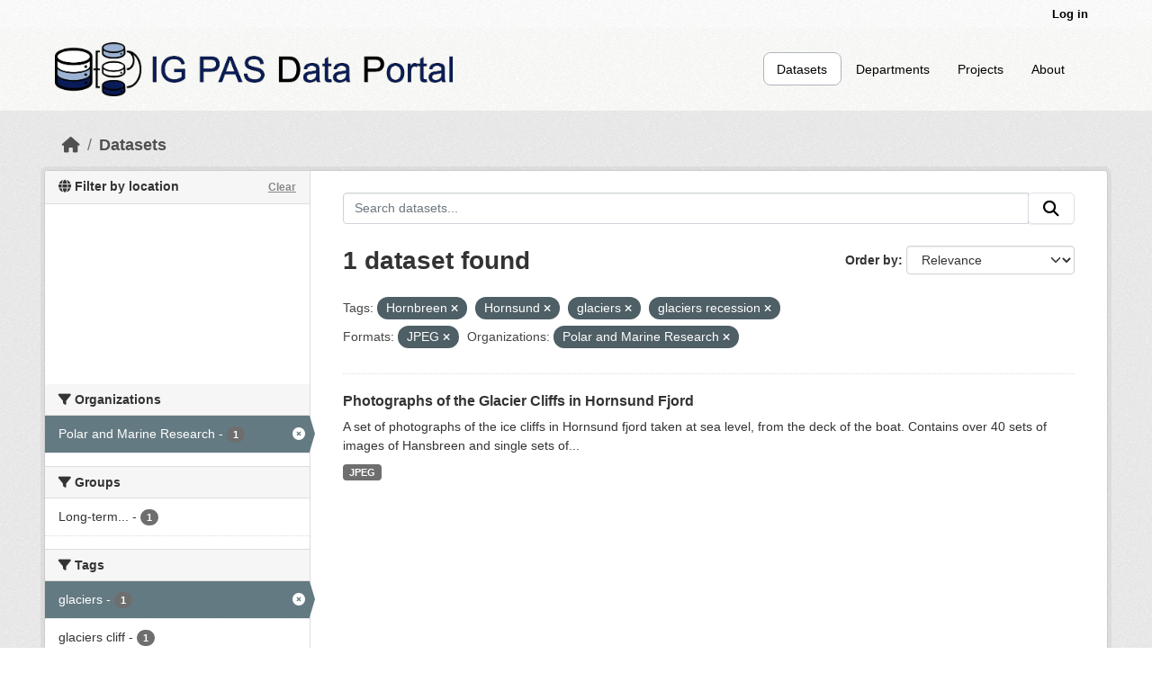

--- FILE ---
content_type: text/html; charset=utf-8
request_url: https://dataportal.igf.edu.pl/dataset?tags=Hornbreen&tags=Hornsund&res_format=JPEG&tags=glaciers&tags=glaciers+recession&organization=polar-and-marine-research
body_size: 5688
content:
<!DOCTYPE html>
<!--[if IE 9]> <html lang="en" class="ie9"> <![endif]-->
<!--[if gt IE 8]><!--> <html lang="en"  > <!--<![endif]-->
  <head>
    
	<!-- Google tag (gtag.js) -->
	<script async src="https://www.googletagmanager.com/gtag/js?id=G-QN3DKNHKEZ"></script>
	<script>
  		window.dataLayer = window.dataLayer || [];
  		function gtag(){dataLayer.push(arguments);}
  		gtag('js', new Date());

  		gtag('config', 'G-QN3DKNHKEZ');
	</script>
    <!-- Google Tag Manager -->
	<script>(function(w,d,s,l,i){w[l]=w[l]||[];w[l].push({'gtm.start':
		new Date().getTime(),event:'gtm.js'});var f=d.getElementsByTagName(s)[0],
		j=d.createElement(s),dl=l!='dataLayer'?'&l='+l:'';j.async=true;j.src=
		'https://www.googletagmanager.com/gtm.js?id='+i+dl;f.parentNode.insertBefore(j,f);
		})(window,document,'script','dataLayer','GTM-PVVGVQQL');</script>
	<!-- End Google Tag Manager -->	
	<meta charset="utf-8" />
      <meta name="csrf_field_name" content="_csrf_token" />
      <meta name="_csrf_token" content="ImMyOGZlZDQ2YWYyYjE5YWQxNWE1YmQ2NmFhMWZmOWZmMmJkNDA1ZTUi.aW28ww.pYqCq_Fb3X9Y9aJP3aMEkDJEeFk" />

      <meta name="generator" content="ckan 2.12.0a0" />
      <meta name="viewport" content="width=device-width, initial-scale=1.0">
    <title>Dataset - IG PAS Data Portal</title>

    
    <link rel="shortcut icon" href="/base/images/ckan.ico" />
    
  
    
  
      
      
      
    
  <link rel="stylesheet" href="/restricted_theme.css" />

    
    

  


    
    <link href="/webassets/base/640de97c_main.css" rel="stylesheet"/>
<link href="/webassets/ckanext-geoview/f197a782_geo-resource-styles.css" rel="stylesheet"/>
<link href="/webassets/ckanext-scheming/728ec589_scheming_css.css" rel="stylesheet"/>
    
    

  </head>

  
  <body data-site-root="https://dataportal.igf.edu.pl/" data-locale-root="https://dataportal.igf.edu.pl/" >
<!-- Google Tag Manager (noscript) -->
<noscript><iframe src="https://www.googletagmanager.com/ns.html?id=GTM-PVVGVQQL"
height="0" width="0" style="display:none;visibility:hidden"></iframe></noscript>
<!-- End Google Tag Manager (noscript) -->
    
    <div class="visually-hidden-focusable"><a href="#content">Skip to main content</a></div>
  

  
    

 
<div class="account-masthead">
  <div class="container">
     
    <nav class="account not-authed" aria-label="Account">
      <ul class="list-unstyled">
        
        <li><a href="/user/login">Log in</a></li>
         
      </ul>
    </nav>
     
  </div>
</div>

<header class="masthead">
  <div class="container">
      
    <nav class="navbar navbar-expand-lg navbar-light">
      <hgroup class="header-image navbar-left">

      
      
      <a class="logo" href="/">
        <img src="/uploads/admin/2023-02-20-074358.388055logoIGPASDP.png" alt="IG PAS Data Portal"
          aria-label="Navigate to Home - IG PAS Data Portal"/>
      </a>
      
      

       </hgroup>
      <button class="navbar-toggler" type="button" data-bs-toggle="collapse" data-bs-target="#main-navigation-toggle"
        aria-controls="main-navigation-toggle" aria-expanded="false" aria-label="Toggle navigation">
        <span class="fa fa-bars text-white"></span>
      </button>

      <div class="main-navbar collapse navbar-collapse" id="main-navigation-toggle">
        <ul class="navbar-nav ms-auto mb-2 mb-lg-0">
          
            
              
              

              <li class="active"><a href="/dataset/">Datasets</a></li><li><a href="/organization/">Departments</a></li><li><a href="/group/">Projects</a></li><li><a href="/about">About</a></li>
            
          </ul>

      
      </div>
    </nav>
  </div>
</header>

  
    <div class="main">
      <div id="content" class="container">
        
          
            <div class="flash-messages">
              
                
              
            </div>
          

          
            <div class="toolbar" role="navigation" aria-label="Breadcrumb">
              
                
                  <ol class="breadcrumb">
                    
<li class="home"><a href="/" aria-label="Home"><i class="fa fa-home"></i><span> Home</span></a></li>
                    
  <li class="active"><a href="/dataset/">Datasets</a></li>

                  </ol>
                
              
            </div>
          

          <div class="row wrapper">
            
            
            

            
              <aside class="secondary col-md-3">
                
                

   

<section id="dataset-map" class="module module-narrow module-shallow">
    <h2 class="module-heading">
        <i class="fa fa-globe"></i>
        Filter by location
        <a href="/dataset/?tags=Hornbreen&amp;tags=Hornsund&amp;tags=glaciers&amp;tags=glaciers+recession&amp;res_format=JPEG&amp;organization=polar-and-marine-research" class="action">Clear</a>
    </h2>
    
    <div class="dataset-map" data-module="spatial-query" data-default_extent="{ &#34;type&#34; : &#34;Polygon&#34;, &#34;coordinates&#34; : [[ [-10.176707, 35.746512],[37.028802, 35.746512],[37.028802, 58.631217],[-10.176707, 58.631217],[-10.176707, 35.746512]] ] }" data-module-map_config="{&#34;attribution&#34;: &#34;Map tiles by &lt;a href=\&#34;https://www.stadiamaps.com\&#34; target=\&#34;_blank\&#34;&gt;Stadia Maps&lt;/a&gt;, under &lt;a href=\&#34;http://creativecommons.org/licenses/by/3.0\&#34;&gt;CC BY 3.0&lt;/a&gt;. Data by &lt;a href=\&#34;http://openstreetmap.org\&#34;&gt;OpenStreetMap&lt;/a&gt;, under &lt;a href=\&#34;http://creativecommons.org/licenses/by-sa/3.0\&#34;&gt;CC BY SA&lt;/a&gt;.&#34;, &#34;type&#34;: &#34;Stadia.StamenTerrain&#34;, &#34;apikey&#34;: &#34;ffba0965-25d4-418d-86e0-66f01bff49ec&#34;}">
        <div id="dataset-map-container"></div>
    </div>
</section>




   
	
  <div class="filters">
    <div>
      
        

    
    
	
	    
		<section class="module module-narrow module-shallow">
		    
			<h2 class="module-heading">
			    <i class="fa fa-filter"></i>
			    Organizations
			</h2>
		    
		    
			
			    
				<nav aria-label="Filter by: Organizations">
				    <ul class="list-unstyled nav nav-simple nav-facet">
					
					    
					    
					    
					    
					    <li class="nav-item  active">
						<a href="/dataset/?tags=Hornbreen&amp;tags=Hornsund&amp;tags=glaciers&amp;tags=glaciers+recession&amp;res_format=JPEG" aria-label="Search datasets by organization: Polar and  Marine Research" >
						    <span class="item-label">Polar and  Marine Research</span>
						    <span class="hidden separator"> - </span>
						    <span class="item-count badge">1</span>

							<span class="facet-close"> <i class="fa fa-solid fa-circle-xmark"></i></span>
						</a>
					    </li>
					
				    </ul>
				</nav>

				<p class="module-footer">
				    
					
				    
				</p>
			    
			
		    
		</section>
	    
	
    

      
        

    
    
	
	    
		<section class="module module-narrow module-shallow">
		    
			<h2 class="module-heading">
			    <i class="fa fa-filter"></i>
			    Groups
			</h2>
		    
		    
			
			    
				<nav aria-label="Filter by: Groups">
				    <ul class="list-unstyled nav nav-simple nav-facet">
					
					    
					    
					    
					    
					    <li class="nav-item ">
						<a href="/dataset/?tags=Hornbreen&amp;tags=Hornsund&amp;tags=glaciers&amp;tags=glaciers+recession&amp;res_format=JPEG&amp;organization=polar-and-marine-research&amp;groups=longhorn" aria-label="Search datasets by groups: Long-term..."  data-bs-title="Long-term oceanographic monitoring in Horsund Region (Longhorn)" data-bs-toggle="tooltip" >
						    <span class="item-label">Long-term...</span>
						    <span class="hidden separator"> - </span>
						    <span class="item-count badge">1</span>

							
						</a>
					    </li>
					
				    </ul>
				</nav>

				<p class="module-footer">
				    
					
				    
				</p>
			    
			
		    
		</section>
	    
	
    

      
        

    
    
	
	    
		<section class="module module-narrow module-shallow">
		    
			<h2 class="module-heading">
			    <i class="fa fa-filter"></i>
			    Tags
			</h2>
		    
		    
			
			    
				<nav aria-label="Filter by: Tags">
				    <ul class="list-unstyled nav nav-simple nav-facet">
					
					    
					    
					    
					    
					    <li class="nav-item  active">
						<a href="/dataset/?tags=Hornbreen&amp;tags=Hornsund&amp;tags=glaciers+recession&amp;res_format=JPEG&amp;organization=polar-and-marine-research" aria-label="Search datasets by tags: glaciers" >
						    <span class="item-label">glaciers</span>
						    <span class="hidden separator"> - </span>
						    <span class="item-count badge">1</span>

							<span class="facet-close"> <i class="fa fa-solid fa-circle-xmark"></i></span>
						</a>
					    </li>
					
					    
					    
					    
					    
					    <li class="nav-item ">
						<a href="/dataset/?tags=Hornbreen&amp;tags=Hornsund&amp;tags=glaciers&amp;tags=glaciers+recession&amp;res_format=JPEG&amp;organization=polar-and-marine-research&amp;tags=glaciers+cliff" aria-label="Search datasets by tags: glaciers cliff" >
						    <span class="item-label">glaciers cliff</span>
						    <span class="hidden separator"> - </span>
						    <span class="item-count badge">1</span>

							
						</a>
					    </li>
					
					    
					    
					    
					    
					    <li class="nav-item  active">
						<a href="/dataset/?tags=Hornbreen&amp;tags=Hornsund&amp;tags=glaciers&amp;res_format=JPEG&amp;organization=polar-and-marine-research" aria-label="Search datasets by tags: glaciers recession" >
						    <span class="item-label">glaciers recession</span>
						    <span class="hidden separator"> - </span>
						    <span class="item-count badge">1</span>

							<span class="facet-close"> <i class="fa fa-solid fa-circle-xmark"></i></span>
						</a>
					    </li>
					
					    
					    
					    
					    
					    <li class="nav-item ">
						<a href="/dataset/?tags=Hornbreen&amp;tags=Hornsund&amp;tags=glaciers&amp;tags=glaciers+recession&amp;res_format=JPEG&amp;organization=polar-and-marine-research&amp;tags=Hansbreen" aria-label="Search datasets by tags: Hansbreen" >
						    <span class="item-label">Hansbreen</span>
						    <span class="hidden separator"> - </span>
						    <span class="item-count badge">1</span>

							
						</a>
					    </li>
					
					    
					    
					    
					    
					    <li class="nav-item  active">
						<a href="/dataset/?tags=Hornsund&amp;tags=glaciers&amp;tags=glaciers+recession&amp;res_format=JPEG&amp;organization=polar-and-marine-research" aria-label="Search datasets by tags: Hornbreen" >
						    <span class="item-label">Hornbreen</span>
						    <span class="hidden separator"> - </span>
						    <span class="item-count badge">1</span>

							<span class="facet-close"> <i class="fa fa-solid fa-circle-xmark"></i></span>
						</a>
					    </li>
					
					    
					    
					    
					    
					    <li class="nav-item  active">
						<a href="/dataset/?tags=Hornbreen&amp;tags=glaciers&amp;tags=glaciers+recession&amp;res_format=JPEG&amp;organization=polar-and-marine-research" aria-label="Search datasets by tags: Hornsund" >
						    <span class="item-label">Hornsund</span>
						    <span class="hidden separator"> - </span>
						    <span class="item-count badge">1</span>

							<span class="facet-close"> <i class="fa fa-solid fa-circle-xmark"></i></span>
						</a>
					    </li>
					
					    
					    
					    
					    
					    <li class="nav-item ">
						<a href="/dataset/?tags=Hornbreen&amp;tags=Hornsund&amp;tags=glaciers&amp;tags=glaciers+recession&amp;res_format=JPEG&amp;organization=polar-and-marine-research&amp;tags=Mendeleevbreen" aria-label="Search datasets by tags: Mendeleevbreen" >
						    <span class="item-label">Mendeleevbreen</span>
						    <span class="hidden separator"> - </span>
						    <span class="item-count badge">1</span>

							
						</a>
					    </li>
					
					    
					    
					    
					    
					    <li class="nav-item ">
						<a href="/dataset/?tags=Hornbreen&amp;tags=Hornsund&amp;tags=glaciers&amp;tags=glaciers+recession&amp;res_format=JPEG&amp;organization=polar-and-marine-research&amp;tags=Samarinbreen" aria-label="Search datasets by tags: Samarinbreen" >
						    <span class="item-label">Samarinbreen</span>
						    <span class="hidden separator"> - </span>
						    <span class="item-count badge">1</span>

							
						</a>
					    </li>
					
					    
					    
					    
					    
					    <li class="nav-item ">
						<a href="/dataset/?tags=Hornbreen&amp;tags=Hornsund&amp;tags=glaciers&amp;tags=glaciers+recession&amp;res_format=JPEG&amp;organization=polar-and-marine-research&amp;tags=Storbreen" aria-label="Search datasets by tags: Storbreen" >
						    <span class="item-label">Storbreen</span>
						    <span class="hidden separator"> - </span>
						    <span class="item-count badge">1</span>

							
						</a>
					    </li>
					
					    
					    
					    
					    
					    <li class="nav-item ">
						<a href="/dataset/?tags=Hornbreen&amp;tags=Hornsund&amp;tags=glaciers&amp;tags=glaciers+recession&amp;res_format=JPEG&amp;organization=polar-and-marine-research&amp;tags=structure+from+motion" aria-label="Search datasets by tags: structure from motion" >
						    <span class="item-label">structure from motion</span>
						    <span class="hidden separator"> - </span>
						    <span class="item-count badge">1</span>

							
						</a>
					    </li>
					
				    </ul>
				</nav>

				<p class="module-footer">
				    
					
					    <a href="/dataset/?tags=Hornbreen&amp;tags=Hornsund&amp;tags=glaciers&amp;tags=glaciers+recession&amp;res_format=JPEG&amp;organization=polar-and-marine-research&amp;_tags_limit=0" class="read-more">Show More Tags</a>
					
				    
				</p>
			    
			
		    
		</section>
	    
	
    

      
        

    
    
	
	    
		<section class="module module-narrow module-shallow">
		    
			<h2 class="module-heading">
			    <i class="fa fa-filter"></i>
			    Formats
			</h2>
		    
		    
			
			    
				<nav aria-label="Filter by: Formats">
				    <ul class="list-unstyled nav nav-simple nav-facet">
					
					    
					    
					    
					    
					    <li class="nav-item  active">
						<a href="/dataset/?tags=Hornbreen&amp;tags=Hornsund&amp;tags=glaciers&amp;tags=glaciers+recession&amp;organization=polar-and-marine-research" aria-label="Search datasets by res_format: JPEG" >
						    <span class="item-label">JPEG</span>
						    <span class="hidden separator"> - </span>
						    <span class="item-count badge">1</span>

							<span class="facet-close"> <i class="fa fa-solid fa-circle-xmark"></i></span>
						</a>
					    </li>
					
				    </ul>
				</nav>

				<p class="module-footer">
				    
					
				    
				</p>
			    
			
		    
		</section>
	    
	
    

      
        

    
    
	
	    
		<section class="module module-narrow module-shallow">
		    
			<h2 class="module-heading">
			    <i class="fa fa-filter"></i>
			    Licenses
			</h2>
		    
		    
			
			    
				<p class="module-content empty">There are no Licenses that match this search</p>
			    
			
		    
		</section>
	    
	
    

      
    </div>
    <a class="close no-text hide-filters"><i class="fa fa-times-circle"></i><span class="text">close</span></a>
  </div>



              </aside>
            

            
              <div class="primary col-md-9 col-xs-12" role="main">
                
                
  <section class="module">
    <div class="module-content">
      
        
      
      
        
        
        







<form id="dataset-search-form" class="search-form" method="get" data-module="select-switch">

  
    <div class="input-group search-input-group">
      <input aria-label="Search datasets..." id="field-giant-search" type="text" class="form-control input-lg" name="q" value="" autocomplete="off" placeholder="Search datasets...">
      
      <span class="input-group-btn">
        <button class="btn btn-secondary btn-lg" type="submit" value="search" aria-label="Submit">
          <i class="fa fa-search"></i>
        </button>
      </span>
      
    </div>
  

  
    <span>






<input type="hidden" name="tags" value="Hornbreen" />





<input type="hidden" name="tags" value="Hornsund" />





<input type="hidden" name="tags" value="glaciers" />





<input type="hidden" name="tags" value="glaciers recession" />





<input type="hidden" name="res_format" value="JPEG" />





<input type="hidden" name="organization" value="polar-and-marine-research" />



</span>
  

  
    
      <div class="form-group control-order-by">
        <label for="field-order-by">Order by</label>
        <select id="field-order-by" name="sort" class="form-control form-select">
          
            
              <option value="score desc, metadata_modified desc" selected="selected">Relevance</option>
            
          
            
              <option value="title_string asc">Name Ascending</option>
            
          
            
              <option value="title_string desc">Name Descending</option>
            
          
            
              <option value="metadata_modified desc">Last Modified</option>
            
          
        </select>
        
        <button class="btn btn-secondary js-hide" type="submit">Go</button>
        
      </div>
    
  

  
    <h1>
    
      

  
  
  
  

1 dataset found
    
    </h1>
  

  
    
      <p class="filter-list">
        
          
          <span class="facet">Tags:</span>
          
            <span class="filtered pill">Hornbreen
              <a href="/dataset/?tags=Hornsund&amp;tags=glaciers&amp;tags=glaciers+recession&amp;res_format=JPEG&amp;organization=polar-and-marine-research" class="remove" aria-label="Remove applied filter: Hornbreen" data-bs-title="Remove" data-bs-toggle="tooltip"><i class="fa fa-times"></i></a>
            </span>
          
            <span class="filtered pill">Hornsund
              <a href="/dataset/?tags=Hornbreen&amp;tags=glaciers&amp;tags=glaciers+recession&amp;res_format=JPEG&amp;organization=polar-and-marine-research" class="remove" aria-label="Remove applied filter: Hornsund" data-bs-title="Remove" data-bs-toggle="tooltip"><i class="fa fa-times"></i></a>
            </span>
          
            <span class="filtered pill">glaciers
              <a href="/dataset/?tags=Hornbreen&amp;tags=Hornsund&amp;tags=glaciers+recession&amp;res_format=JPEG&amp;organization=polar-and-marine-research" class="remove" aria-label="Remove applied filter: glaciers" data-bs-title="Remove" data-bs-toggle="tooltip"><i class="fa fa-times"></i></a>
            </span>
          
            <span class="filtered pill">glaciers recession
              <a href="/dataset/?tags=Hornbreen&amp;tags=Hornsund&amp;tags=glaciers&amp;res_format=JPEG&amp;organization=polar-and-marine-research" class="remove" aria-label="Remove applied filter: glaciers recession" data-bs-title="Remove" data-bs-toggle="tooltip"><i class="fa fa-times"></i></a>
            </span>
          
        
          
          <span class="facet">Formats:</span>
          
            <span class="filtered pill">JPEG
              <a href="/dataset/?tags=Hornbreen&amp;tags=Hornsund&amp;tags=glaciers&amp;tags=glaciers+recession&amp;organization=polar-and-marine-research" class="remove" aria-label="Remove applied filter: JPEG" data-bs-title="Remove" data-bs-toggle="tooltip"><i class="fa fa-times"></i></a>
            </span>
          
        
          
          <span class="facet">Organizations:</span>
          
            <span class="filtered pill">Polar and  Marine Research
              <a href="/dataset/?tags=Hornbreen&amp;tags=Hornsund&amp;tags=glaciers&amp;tags=glaciers+recession&amp;res_format=JPEG" class="remove" aria-label="Remove applied filter: polar-and-marine-research" data-bs-title="Remove" data-bs-toggle="tooltip"><i class="fa fa-times"></i></a>
            </span>
          
        
      </p>
      <a class="show-filters btn btn-secondary">Filter Results</a>
    
  

</form>




      
      
        

  
    <ul class="dataset-list list-unstyled">
    	
	      
	        




  <li class="dataset-item">
    
      <div class="dataset-content">
        
          <h2 class="dataset-heading">
            
              
            
            
    <a href="/dataset/photographs-of-the-glacier-cliffs-in-hornsund-fjord" aria-label="Navigate to dataset: Photographs of the Glacier Cliffs in Hornsund Fjord">
      Photographs of the Glacier Cliffs in Hornsund Fjord
    </a>
            
            
              
            
          </h2>
        
        
          
            <div>A set of photographs of the ice cliffs in Hornsund fjord taken at sea level, from the deck of the boat. Contains over 40 sets of images of Hansbreen and single sets of...</div>
          
        
      </div>
      
        
          
            <ul class="dataset-resources list-unstyled">
              
                
                <li>
                  <a href="/dataset/photographs-of-the-glacier-cliffs-in-hornsund-fjord" class="badge badge-default" data-format="jpeg">JPEG</a>
                </li>
                
              
            </ul>
          
        
      
    
  </li>

	      
	    
    </ul>
  

      
    </div>

    
      
    
  </section>

              </div>
            
          </div>
        
      </div>
    </div>
  
    <footer class="site-footer">
  <div class="container">
    
    <div class="row footer-row">
      <div class="col-md-3 col-sm-4 footer-links ">
        <ul class="list-unstyled">
          <li><a class="footer-descriptions" href="/about">About
              IG PAS Data Portal</a></li>
        </ul>
        <ul class="list-unstyled">
          <li>
            <div class="IGF_logo">
              <a href="https://www.igf.edu.pl/home.php"></a>
            </div>
          </li>
        </ul>
      </div>
      <div class="col-md-6 col-sm-6 footer-descriptions margin-auto;">
        <div style="display: flex; justify-content: center; text-align: center; width: 100%;">
          <a style="font-size: 16px; color: black; font-weight: bold;">Research Infrastructure Centers</a>
        </div>
        <div class="CIB-container">
          <div class="CIB-element">
            <a href="https://cibsbl-platform.igf.edu.pl">
              <div class="CIBSBL"><span></span></div>
            </a>
            <div class="footer-cib-titles"><a class="footer-descriptions"
                href="https://cibsbl-platform.igf.edu.pl">CIBSBL</a></div>
          </div>
          <div class="CIB-element">
            <a href="https://cibal1-platform.igf.edu.pl">
              <div class="CIBAL"><span></span></div>
            </a>
            <div class="footer-cib-titles"><a class="footer-descriptions"
                href="https://cibal1-platform.igf.edu.pl">CIBAL1</a></div>
          </div>
          <div class="CIB-element">
            <a href="https://cibogm-platform.igf.edu.pl">
              <div class="CIBOGM"><span></span></div>
            </a>
            <div class="footer-cib-titles"><a class="footer-descriptions"
                href="https://cibogm-platform.igf.edu.pl">CIBOGM</a></div>
          </div>
          <div class="CIB-element">
            <a href="https://cibal2-platform.igf.edu.pl">
              <div class="CIBAL"><span></span></div>
            </a>
            <div class="footer-cib-titles"><a class="footer-descriptions"
                href="https://cibal2-platform.igf.edu.pl">CIBAL2</a></div>
          </div>
          <div class="CIB-element">
            <a href="https://database.ing.pan.pl/">
              <div class="CIBAL"><span></span></div>
            </a>
            <div class="footer-cib-titles">
              <a class="footer-descriptions" href="https://database.ing.pan.pl/">
                INGPAS</a>
            </div>
          </div>
        </div>
      </div>      
    </div>
    
  </div>
</footer>
  
  
  
  
    


    
    
    <link href="/webassets/vendor/f3b8236b_select2.css" rel="stylesheet"/>
<link href="/webassets/vendor/53df638c_fontawesome.css" rel="stylesheet"/>
<link href="/webassets/ckanext-spatial/67225687_spatial_query.css" rel="stylesheet"/>
    <script src="/webassets/vendor/240e5086_jquery.js" type="text/javascript"></script>
<script src="/webassets/vendor/90dbb6bf_vendor.js" type="text/javascript"></script>
<script src="/webassets/vendor/a3003351_bootstrap.js" type="text/javascript"></script>
<script src="/webassets/vendor/529a0eb7_htmx.js" type="text/javascript"></script>
<script src="/webassets/base/ea93723c_main.js" type="text/javascript"></script>
<script src="/webassets/ckanext-spatial/d9e299a2_spatial_query.js" type="text/javascript"></script>
<script src="/webassets/base/5c3f1272_ckan.js" type="text/javascript"></script>
  </body>
</html>

--- FILE ---
content_type: application/javascript
request_url: https://api.ipify.org/?format=jsonp&callback=getIP
body_size: -50
content:
getIP({"ip":"3.17.70.230"});